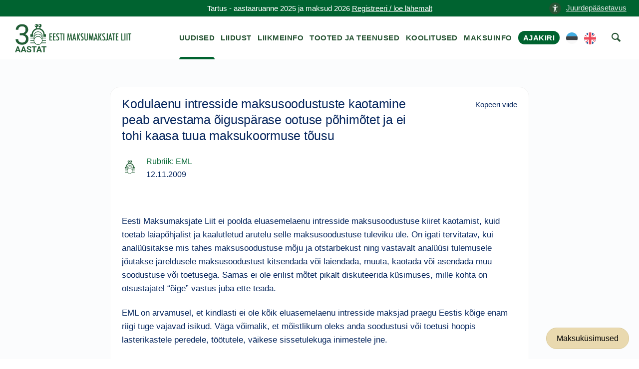

--- FILE ---
content_type: text/html; charset=UTF-8
request_url: https://maksumaksjad.ee/maksu-uudised/kodulaenu-intresside-maksusoodustuste-kaotamine-peab-arvestama-oigusparase-ootuse-pohimotet-ja-ei-tohi-kaasa-tuua-maksukoormuse-tousu/
body_size: 8347
content:
<!doctype html><html lang="et"><head><meta charset="utf-8"><meta http-equiv="x-ua-compatible" content="ie=edge"><meta name="viewport" content="width=device-width, initial-scale=1"><meta name='robots' content='index, follow, max-image-preview:large, max-snippet:-1, max-video-preview:-1' /> <script id="cookieyes" type="text/javascript" src="https://cdn-cookieyes.com/client_data/4ffc9915a7aab6c4a3d4757a/script.js"></script> <title>Kodulaenu intresside maksusoodustuste kaotamine peab arvestama õiguspärase ootuse põhimõtet ja ei tohi kaasa tuua maksukoormuse tõusu - Maksumaksja Portaal</title><meta name="description" content="Eesti Maksumaksjate Liit ei poolda eluasemelaenu intresside maksusoodustuse kiiret kaotamist, kuid toetab laiapõhjalist ja kaalutletud arutelu selle maksusoodustuse tuleviku üle. On igati tervitatav, kui analüüsitakse mis tahes maksusoodustuse mõju ja otstarbekust ning vastavalt analüüsi tulemusele jõutakse järeldusele maksusoodustust kitsendada või laiendada, muuta, kaotada või asendada muu soodustuse või toetusega. Samas ei ole erilist mõtet pikalt diskuteerida küsimuses, mille kohta on otsustajatel “õige” vastus juba ette teada." /><link rel="canonical" href="https://maksumaksjad.ee/maksu-uudised/kodulaenu-intresside-maksusoodustuste-kaotamine-peab-arvestama-oigusparase-ootuse-pohimotet-ja-ei-tohi-kaasa-tuua-maksukoormuse-tousu/" /><meta property="og:locale" content="et_EE" /><meta property="og:type" content="article" /><meta property="og:title" content="Kodulaenu intresside maksusoodustuste kaotamine peab arvestama õiguspärase ootuse põhimõtet ja ei tohi kaasa tuua maksukoormuse tõusu" /><meta property="og:description" content="Eesti Maksumaksjate Liit ei poolda eluasemelaenu intresside maksusoodustuse kiiret kaotamist, kuid toetab laiapõhjalist ja kaalutletud arutelu selle maksusoodustuse tuleviku üle. On igati tervitatav, kui analüüsitakse mis tahes maksusoodustuse mõju ja otstarbekust ning vastavalt analüüsi tulemusele jõutakse järeldusele maksusoodustust kitsendada või laiendada, muuta, kaotada või asendada muu soodustuse või toetusega. Samas ei ole erilist mõtet pikalt diskuteerida küsimuses, mille kohta on otsustajatel “õige” vastus juba ette teada." /><meta property="og:url" content="https://maksumaksjad.ee/maksu-uudised/kodulaenu-intresside-maksusoodustuste-kaotamine-peab-arvestama-oigusparase-ootuse-pohimotet-ja-ei-tohi-kaasa-tuua-maksukoormuse-tousu/" /><meta property="og:site_name" content="Maksumaksja Portaal" /><meta property="article:published_time" content="2009-11-12T09:02:38+00:00" /><meta property="article:modified_time" content="2020-09-02T12:40:40+00:00" /><meta property="og:image" content="https://maksumaksjad.ee/wp-content/uploads/2020/05/avatar-eml.png" /><meta property="og:image:width" content="200" /><meta property="og:image:height" content="200" /><meta property="og:image:type" content="image/png" /><meta name="author" content="Hiie" /><meta name="twitter:card" content="summary_large_image" /><meta name="twitter:label1" content="Written by" /><meta name="twitter:data1" content="Hiie" /><meta name="twitter:label2" content="Est. reading time" /><meta name="twitter:data2" content="2 minutit" /> <script type="application/ld+json" class="yoast-schema-graph">{"@context":"https://schema.org","@graph":[{"@type":"Article","@id":"https://maksumaksjad.ee/maksu-uudised/kodulaenu-intresside-maksusoodustuste-kaotamine-peab-arvestama-oigusparase-ootuse-pohimotet-ja-ei-tohi-kaasa-tuua-maksukoormuse-tousu/#article","isPartOf":{"@id":"https://maksumaksjad.ee/maksu-uudised/kodulaenu-intresside-maksusoodustuste-kaotamine-peab-arvestama-oigusparase-ootuse-pohimotet-ja-ei-tohi-kaasa-tuua-maksukoormuse-tousu/"},"author":{"name":"Hiie","@id":"https://maksumaksjad.ee/#/schema/person/6638b4bc27d070ee689ad0297ffdb33a"},"headline":"Kodulaenu intresside maksusoodustuste kaotamine peab arvestama õiguspärase ootuse põhimõtet ja ei tohi kaasa tuua maksukoormuse tõusu","datePublished":"2009-11-12T09:02:38+00:00","dateModified":"2020-09-02T12:40:40+00:00","mainEntityOfPage":{"@id":"https://maksumaksjad.ee/maksu-uudised/kodulaenu-intresside-maksusoodustuste-kaotamine-peab-arvestama-oigusparase-ootuse-pohimotet-ja-ei-tohi-kaasa-tuua-maksukoormuse-tousu/"},"wordCount":481,"commentCount":0,"publisher":{"@id":"https://maksumaksjad.ee/#organization"},"articleSection":["EML","EML teated"],"inLanguage":"et","potentialAction":[{"@type":"CommentAction","name":"Comment","target":["https://maksumaksjad.ee/maksu-uudised/kodulaenu-intresside-maksusoodustuste-kaotamine-peab-arvestama-oigusparase-ootuse-pohimotet-ja-ei-tohi-kaasa-tuua-maksukoormuse-tousu/#respond"]}]},{"@type":"WebPage","@id":"https://maksumaksjad.ee/maksu-uudised/kodulaenu-intresside-maksusoodustuste-kaotamine-peab-arvestama-oigusparase-ootuse-pohimotet-ja-ei-tohi-kaasa-tuua-maksukoormuse-tousu/","url":"https://maksumaksjad.ee/maksu-uudised/kodulaenu-intresside-maksusoodustuste-kaotamine-peab-arvestama-oigusparase-ootuse-pohimotet-ja-ei-tohi-kaasa-tuua-maksukoormuse-tousu/","name":"Kodulaenu intresside maksusoodustuste kaotamine peab arvestama õiguspärase ootuse põhimõtet ja ei tohi kaasa tuua maksukoormuse tõusu - Maksumaksja Portaal","isPartOf":{"@id":"https://maksumaksjad.ee/#website"},"datePublished":"2009-11-12T09:02:38+00:00","dateModified":"2020-09-02T12:40:40+00:00","description":"Eesti Maksumaksjate Liit ei poolda eluasemelaenu intresside maksusoodustuse kiiret kaotamist, kuid toetab laiapõhjalist ja kaalutletud arutelu selle maksusoodustuse tuleviku üle. On igati tervitatav, kui analüüsitakse mis tahes maksusoodustuse mõju ja otstarbekust ning vastavalt analüüsi tulemusele jõutakse järeldusele maksusoodustust kitsendada või laiendada, muuta, kaotada või asendada muu soodustuse või toetusega. Samas ei ole erilist mõtet pikalt diskuteerida küsimuses, mille kohta on otsustajatel “õige” vastus juba ette teada.","breadcrumb":{"@id":"https://maksumaksjad.ee/maksu-uudised/kodulaenu-intresside-maksusoodustuste-kaotamine-peab-arvestama-oigusparase-ootuse-pohimotet-ja-ei-tohi-kaasa-tuua-maksukoormuse-tousu/#breadcrumb"},"inLanguage":"et","potentialAction":[{"@type":"ReadAction","target":["https://maksumaksjad.ee/maksu-uudised/kodulaenu-intresside-maksusoodustuste-kaotamine-peab-arvestama-oigusparase-ootuse-pohimotet-ja-ei-tohi-kaasa-tuua-maksukoormuse-tousu/"]}]},{"@type":"BreadcrumbList","@id":"https://maksumaksjad.ee/maksu-uudised/kodulaenu-intresside-maksusoodustuste-kaotamine-peab-arvestama-oigusparase-ootuse-pohimotet-ja-ei-tohi-kaasa-tuua-maksukoormuse-tousu/#breadcrumb","itemListElement":[{"@type":"ListItem","position":1,"name":"Avaleht","item":"https://maksumaksjad.ee/"},{"@type":"ListItem","position":2,"name":"Maksu-uudised","item":"https://maksumaksjad.ee/maksu-uudised/"},{"@type":"ListItem","position":3,"name":"Kodulaenu intresside maksusoodustuste kaotamine peab arvestama õiguspärase ootuse põhimõtet ja ei tohi kaasa tuua maksukoormuse tõusu"}]},{"@type":"WebSite","@id":"https://maksumaksjad.ee/#website","url":"https://maksumaksjad.ee/","name":"Maksumaksja Portaal","description":"Kindlus maksuasjades!","publisher":{"@id":"https://maksumaksjad.ee/#organization"},"potentialAction":[{"@type":"SearchAction","target":{"@type":"EntryPoint","urlTemplate":"https://maksumaksjad.ee/?s={search_term_string}"},"query-input":{"@type":"PropertyValueSpecification","valueRequired":true,"valueName":"search_term_string"}}],"inLanguage":"et"},{"@type":"Organization","@id":"https://maksumaksjad.ee/#organization","name":"Eesti Maksumaksjate Liit","url":"https://maksumaksjad.ee/","logo":{"@type":"ImageObject","inLanguage":"et","@id":"https://maksumaksjad.ee/#/schema/logo/image/","url":"https://maksumaksjad.ee/wp-content/uploads/2020/05/avatar-eml.png","contentUrl":"https://maksumaksjad.ee/wp-content/uploads/2020/05/avatar-eml.png","width":200,"height":200,"caption":"Eesti Maksumaksjate Liit"},"image":{"@id":"https://maksumaksjad.ee/#/schema/logo/image/"}}]}</script> <link rel='dns-prefetch' href='//www.googletagmanager.com' /><link rel="alternate" title="oEmbed (JSON)" type="application/json+oembed" href="https://maksumaksjad.ee/wp-json/oembed/1.0/embed?url=https%3A%2F%2Fmaksumaksjad.ee%2Fmaksu-uudised%2Fkodulaenu-intresside-maksusoodustuste-kaotamine-peab-arvestama-oigusparase-ootuse-pohimotet-ja-ei-tohi-kaasa-tuua-maksukoormuse-tousu%2F&#038;lang=et" /><link rel="alternate" title="oEmbed (XML)" type="text/xml+oembed" href="https://maksumaksjad.ee/wp-json/oembed/1.0/embed?url=https%3A%2F%2Fmaksumaksjad.ee%2Fmaksu-uudised%2Fkodulaenu-intresside-maksusoodustuste-kaotamine-peab-arvestama-oigusparase-ootuse-pohimotet-ja-ei-tohi-kaasa-tuua-maksukoormuse-tousu%2F&#038;format=xml&#038;lang=et" /><link data-optimized="2" rel="stylesheet" href="https://maksumaksjad.ee/wp-content/litespeed/css/7e846d94c62ff5cbe1680efb3297ee8d.css?ver=c3d75" /> <script type="text/javascript" src="https://www.googletagmanager.com/gtag/js?id=G-02BVJN71WM" id="google_gtagjs-js" async></script> <script type="text/javascript" id="google_gtagjs-js-after">/*  */
window.dataLayer = window.dataLayer || [];function gtag(){dataLayer.push(arguments);}
gtag("set","linker",{"domains":["maksumaksjad.ee"]});
gtag("js", new Date());
gtag("set", "developer_id.dZTNiMT", true);
gtag("config", "G-02BVJN71WM", {"googlesitekit_post_type":"post"});
//# sourceURL=google_gtagjs-js-after
/*  */</script> <script type="text/javascript" src="https://maksumaksjad.ee/wp-includes/js/jquery/jquery.min.js?ver=3.7.1" id="jquery-core-js"></script> <script type="text/javascript" src="https://maksumaksjad.ee/wp-includes/js/jquery/jquery-migrate.min.js?ver=3.4.1" id="jquery-migrate-js"></script> <script type="text/javascript" src="https://maksumaksjad.ee/wp-content/plugins/advanced-custom-fields-pro/assets/inc/select2/4/select2.full.min.js?ver=4.0.13" id="select2-js"></script> <script type="text/javascript" src="https://maksumaksjad.ee/wp-includes/js/jquery/ui/core.min.js?ver=1.13.3" id="jquery-ui-core-js"></script> <script type="text/javascript" src="https://maksumaksjad.ee/wp-includes/js/jquery/ui/datepicker.min.js?ver=1.13.3" id="jquery-ui-datepicker-js"></script> <script type="text/javascript" id="jquery-ui-datepicker-js-after">/*  */
jQuery(function(jQuery){jQuery.datepicker.setDefaults({"closeText":"Sulge","currentText":"T\u00e4na","monthNames":["jaanuar","veebruar","m\u00e4rts","aprill","mai","juuni","juuli","august","september","oktoober","november","detsember"],"monthNamesShort":["jaan.","veebr.","m\u00e4rts","apr.","mai","juuni","juuli","aug.","sept.","okt.","nov.","dets."],"nextText":"J\u00e4rgmised","prevText":"Eelmine","dayNames":["P\u00fchap\u00e4ev","Esmasp\u00e4ev","Teisip\u00e4ev","Kolmap\u00e4ev","Neljap\u00e4ev","Reede","Laup\u00e4ev"],"dayNamesShort":["P","E","T","K","N","R","L"],"dayNamesMin":["P","E","T","K","N","R","L"],"dateFormat":"dd/mm/yy","firstDay":1,"isRTL":false});});
//# sourceURL=jquery-ui-datepicker-js-after
/*  */</script> <script type="text/javascript" src="https://maksumaksjad.ee/wp-content/plugins/advanced-custom-fields-pro/assets/inc/timepicker/jquery-ui-timepicker-addon.min.js?ver=1.6.1" id="acf-timepicker-js"></script> <script type="text/javascript" src="https://maksumaksjad.ee/wp-includes/js/jquery/ui/mouse.min.js?ver=1.13.3" id="jquery-ui-mouse-js"></script> <script type="text/javascript" src="https://maksumaksjad.ee/wp-includes/js/jquery/ui/draggable.min.js?ver=1.13.3" id="jquery-ui-draggable-js"></script> <script type="text/javascript" src="https://maksumaksjad.ee/wp-includes/js/jquery/ui/slider.min.js?ver=1.13.3" id="jquery-ui-slider-js"></script> <script type="text/javascript" src="https://maksumaksjad.ee/wp-includes/js/jquery/jquery.ui.touch-punch.js?ver=0.2.2" id="jquery-touch-punch-js"></script> <script type="text/javascript" src="https://maksumaksjad.ee/wp-admin/js/iris.min.js?ver=1.0.7" id="iris-js"></script> <script type="text/javascript" src="https://maksumaksjad.ee/wp-includes/js/dist/hooks.min.js?ver=dd5603f07f9220ed27f1" id="wp-hooks-js"></script> <script type="text/javascript" src="https://maksumaksjad.ee/wp-includes/js/dist/i18n.min.js?ver=c26c3dc7bed366793375" id="wp-i18n-js"></script> <script type="text/javascript" id="wp-i18n-js-after">/*  */
wp.i18n.setLocaleData( { 'text direction\u0004ltr': [ 'ltr' ] } );
//# sourceURL=wp-i18n-js-after
/*  */</script> <script type="text/javascript" id="wp-color-picker-js-translations">/*  */
( function( domain, translations ) {
	var localeData = translations.locale_data[ domain ] || translations.locale_data.messages;
	localeData[""].domain = domain;
	wp.i18n.setLocaleData( localeData, domain );
} )( "default", {"translation-revision-date":"2024-05-26 18:48:45+0000","generator":"GlotPress\/4.0.1","domain":"messages","locale_data":{"messages":{"":{"domain":"messages","plural-forms":"nplurals=2; plural=n != 1;","lang":"et_EE"},"Clear color":["Kustuta v\u00e4rv"],"Select default color":["Vali vaikimisi v\u00e4rvus"],"Color value":["V\u00e4rvikood"],"Select Color":["Vali v\u00e4rv"],"Clear":["T\u00fchjenda"],"Default":["Vaikimisi"]}},"comment":{"reference":"wp-admin\/js\/color-picker.js"}} );
//# sourceURL=wp-color-picker-js-translations
/*  */</script> <script type="text/javascript" src="https://maksumaksjad.ee/wp-admin/js/color-picker.min.js?ver=45ac12d95002db9791056df514c05910" id="wp-color-picker-js"></script> <script type="text/javascript" src="https://maksumaksjad.ee/wp-content/plugins/advanced-custom-fields-pro/assets/inc/color-picker-alpha/wp-color-picker-alpha.js?ver=3.0.0" id="acf-color-picker-alpha-js"></script> <link rel="https://api.w.org/" href="https://maksumaksjad.ee/wp-json/" /><link rel="alternate" title="JSON" type="application/json" href="https://maksumaksjad.ee/wp-json/wp/v2/posts/34770" /><link rel='shortlink' href='https://maksumaksjad.ee/?p=34770' /><meta name="generator" content="Site Kit by Google 1.170.0" /><div id="fb-root"></div> <script>(function(d, s, id) {
        var js, fjs = d.getElementsByTagName(s)[0];
        if (d.getElementById(id)) return;
        js = d.createElement(s); js.id = id;
        js.src = "https://connect.facebook.net/et_EE/sdk.js#xfbml=1&version=v3.0";
        fjs.parentNode.insertBefore(js, fjs);
      }(document, 'script', 'facebook-jssdk'));</script> <link rel="preconnect" href="https://challenges.cloudflare.com"> <script src="https://challenges.cloudflare.com/turnstile/v0/api.js" async defer></script> <link rel="icon" href="https://maksumaksjad.ee/wp-content/uploads/2019/09/cropped-eml-favicon-1-150x150.png" sizes="32x32" /><link rel="icon" href="https://maksumaksjad.ee/wp-content/uploads/2019/09/cropped-eml-favicon-1-300x300.png" sizes="192x192" /><link rel="apple-touch-icon" href="https://maksumaksjad.ee/wp-content/uploads/2019/09/cropped-eml-favicon-1-300x300.png" /><meta name="msapplication-TileImage" content="https://maksumaksjad.ee/wp-content/uploads/2019/09/cropped-eml-favicon-1-300x300.png" /></head><body class="wp-singular post-template-default single single-post postid-34770 single-format-standard wp-theme-eml kodulaenu-intresside-maksusoodustuste-kaotamine-peab-arvestama-oigusparase-ootuse-pohimotet-ja-ei-tohi-kaasa-tuua-maksukoormuse-tousu sidebar-primary">
<!--[if IE]><div class="alert alert-warning">
You are using an <strong>outdated</strong> browser. Please <a href="http://browsehappy.com/">upgrade your browser</a> to improve your experience.</div>
<![endif]-->
<a href="#" title="top of the page" id="start"></a><section class="border--bottom space--xxs s-notice"><div class="container"><div class="row">
<a href="#" class="link" aria-label="accessibility-info" data-notification-link="accessibility-notification-info" style="position: absolute;right: -3%;"><span><img alt="icon" src="https://maksumaksjad.ee/wp-content/uploads/2023/10/accessability.png" style="width: 24px;height: 24px;margin-right: 10px;">Juurdepääsetavus</span></a><div class="col-md-12 text-center">
<span class="block--xs">Tartus - aastaaruanne 2025 ja maksud 2026                <a href="https://maksumaksjad.ee/koolitused/">Registreeri / loe lähemalt</a>                </span></div></div></div></section><div class="nav-container "><div class="bar bar--sm visible-xs visible-sm"><div class="container"><div class="row"><div class="col-lg-3 col-md-3 col-sm-6 col-6">
<a href="https://maksumaksjad.ee/">
<img class="logo logo-dark" alt="logo" src="https://maksumaksjad.ee/wp-content/themes/eml/assets/img/eml-logo-30.png">
</a></div><div class="col-lg-9 col-md-9 col-sm-6 col-6 text-right">
<a href="#" title="menu" alt="menu-toggle" class="hamburger-toggle" data-toggle-class="#menu1;hidden-xs hidden-sm">
<i class="icon icon--sm stack-interface stack-menu"></i>
</a></div></div></div></div><nav id="menu1" class="bar bar--sm bar-1 hidden-xs hidden-sm"><div class="container"><div class="row"><div class="col-lg-3 col-md-2 hidden-xs hidden-sm d-flex align-items-center"><div class="bar__module">
<a href="https://maksumaksjad.ee/">
<img class="logo logo-dark" alt="logo" src="https://maksumaksjad.ee/wp-content/themes/eml/assets/img/eml-logo-30.png" style="top:0px;">
<img class="logo logo-light" alt="logo" src="https://maksumaksjad.ee/wp-content/themes/eml/assets/img/eml-logo-30.png">
</a></div></div><div class="col-lg-9 col-md-12 text-right text-left-xs text-left-sm"><div class="bar__module"><div class="menu-peamenuu-container"><ul id="menu-peamenuu" class="menu-horizontal text-left"><li id="menu-item-22" class="menu-item menu-item-type-post_type menu-item-object-page current_page_parent menu-item-22 "><a href="https://maksumaksjad.ee/maksu-uudised/">Uudised</a></li><li id="menu-item-23" class="menu-item menu-item-type-post_type menu-item-object-page menu-item-23 "><a href="https://maksumaksjad.ee/liidust/">Liidust</a></li><li id="menu-item-24" class="menu-item menu-item-type-post_type menu-item-object-page menu-item-24 "><a href="https://maksumaksjad.ee/liikmeinfo/">Liikmeinfo</a></li><li id="menu-item-25" class="menu-item menu-item-type-post_type menu-item-object-page menu-item-25 "><a href="https://maksumaksjad.ee/tooted-ja-teenused/">Tooted ja teenused</a></li><li id="menu-item-100" class="menu-item menu-item-type-post_type menu-item-object-page menu-item-100 "><a href="https://maksumaksjad.ee/koolitused/">Koolitused</a></li><li id="menu-item-1306" class="menu-item menu-item-type-post_type menu-item-object-page menu-item-1306 "><a href="https://maksumaksjad.ee/maksuinfo/">Maksuinfo</a></li><li id="menu-item-55171" class="magazine menu-item menu-item-type-post_type menu-item-object-page menu-item-55171 "><a href="https://maksumaksjad.ee/ajakiri/">Ajakiri</a></li><li id="menu-item-61200-et" class="lang-item lang-item-255 lang-item-et current-lang lang-item-first menu-item menu-item-type-custom menu-item-object-custom menu-item-61200-et "><a href="https://maksumaksjad.ee/maksu-uudised/kodulaenu-intresside-maksusoodustuste-kaotamine-peab-arvestama-oigusparase-ootuse-pohimotet-ja-ei-tohi-kaasa-tuua-maksukoormuse-tousu/" hreflang="et" lang="et"><img src="/wp-content/polylang/et.svg" alt="EST" /></a></li><li id="menu-item-61200-en" class="lang-item lang-item-258 lang-item-en no-translation menu-item menu-item-type-custom menu-item-object-custom menu-item-61200-en "><a href="https://maksumaksjad.ee/en/" hreflang="en-US" lang="en-US"><img src="/wp-content/polylang/en_US.svg" alt="ENG" /></a></li><li></li><li><a href="#" aria-label="otsing" class="searchicon" data-notification-link="search-box"><i class="stack-search"></i><span>Kasuta otsingut</span></a></li></ul></div></div></div></div></div></nav><div class="notification pos-top pos-right search-box bg--white border--bottom" data-animation="from-top" data-notification-link="search-box"><form role="search" method="get" class="search-form" action="https://maksumaksjad.ee/"><div class="row justify-content-center"><div class="col-lg-6 col-md-8">
<input type="search" name="s" id="search" value="" placeholder="Otsi veebilehelt märksõna järgi...">
<input type='hidden' name='pt' value='uudised'></div></div></form><div class="notification-close-cross notification-close"></div></div></div><div class="main-container"><section class="title-content space--xs"><div class="container"><div class="row"><div class="col-md-12"><h1 class="title">Kodulaenu intresside maksusoodustuste kaotamine peab arvestama õiguspärase ootuse põhimõtet ja ei tohi kaasa tuua maksukoormuse tõusu</h1><div id="breadcrumbs"><span><span><a href="https://maksumaksjad.ee/">Avaleht</a></span> » <span><a href="https://maksumaksjad.ee/maksu-uudised/">Maksu-uudised</a></span> » <span class="breadcrumb_last" aria-current="page">Kodulaenu intresside maksusoodustuste kaotamine peab arvestama õiguspärase ootuse põhimõtet ja ei tohi kaasa tuua maksukoormuse tõusu</span></span></div></div></div></div></section><section class="bg--secondary space--xs news-page"><div class="container"><div class="row"><div class="col-md-12 col-lg-9"><div class="masonrys"><div class="masonry__container article-container row"><div class="navigation"><p></p></div><article class="col-md-12 masonry__item post-34770 post type-post status-publish format-standard hentry category-eml category-eml-teated" data-permalink="https://maksumaksjad.ee/maksu-uudised/kodulaenu-intresside-maksusoodustuste-kaotamine-peab-arvestama-oigusparase-ootuse-pohimotet-ja-ei-tohi-kaasa-tuua-maksukoormuse-tousu/"><div class="card card-1 boxed boxed--lg boxed--border"><div class="card__body"><header>
<a href="https://maksumaksjad.ee/maksu-uudised/kodulaenu-intresside-maksusoodustuste-kaotamine-peab-arvestama-oigusparase-ootuse-pohimotet-ja-ei-tohi-kaasa-tuua-maksukoormuse-tousu/"><h1 class="entry-title">Kodulaenu intresside maksusoodustuste kaotamine peab arvestama õiguspärase ootuse põhimõtet ja ei tohi kaasa tuua maksukoormuse tõusu</h1>
</a><div class="copy">Kopeeri viide</div></header><div class="news-page category-date-container"><div class="card__top card_top_avatar"><div class="card__avatar">
<a href="https://maksumaksjad.ee/maksu-uudised/kodulaenu-intresside-maksusoodustuste-kaotamine-peab-arvestama-oigusparase-ootuse-pohimotet-ja-ei-tohi-kaasa-tuua-maksukoormuse-tousu/">
<img width="32" height="32" alt="eml" src="https://maksumaksjad.ee/wp-content/uploads/2020/05/avatar-eml.png">												</a></div></div><div class="category-date">
<a href="https://maksumaksjad.ee/maksu-uudised/rubriik/eml-teated/eml/" class="category">Rubriik: EML</a><div>
<span>
<time class="created" datetime="12.11.2009">12.11.2009</time>
</span></div></div></div><div><div class="fb-share-button"
data-href="https://maksumaksjad.ee/maksu-uudised/kodulaenu-intresside-maksusoodustuste-kaotamine-peab-arvestama-oigusparase-ootuse-pohimotet-ja-ei-tohi-kaasa-tuua-maksukoormuse-tousu/"
data-layout="button" data-size="large"></div></div><div class="entry-content"><p>Eesti Maksumaksjate Liit ei poolda eluasemelaenu intresside maksusoodustuse kiiret kaotamist, kuid toetab laiapõhjalist ja kaalutletud arutelu selle maksusoodustuse tuleviku üle. On igati tervitatav, kui analüüsitakse mis tahes maksusoodustuse mõju ja otstarbekust ning vastavalt analüüsi tulemusele jõutakse järeldusele maksusoodustust kitsendada või laiendada, muuta, kaotada või asendada muu soodustuse või toetusega. Samas ei ole erilist mõtet pikalt diskuteerida küsimuses, mille kohta on otsustajatel “õige” vastus juba ette teada.</p><p>EML on arvamusel, et kindlasti ei ole kõik eluasemelaenu intresside maksjad praegu Eestis kõige enam riigi tuge vajavad isikud. Väga võimalik, et mõistlikum oleks anda soodustusi või toetusi hoopis lasterikastele peredele, töötutele, väikese sissetulekuga inimestele jne. <br><br>Võib-olla vajaksid laenusaajatega võrdselt toetust ka need inimesed, kes ostsid või ehitasid eluaseme oma säästude eest või kes hoopis üürivad korterit või on sunnitud käima igapäevaselt teises piirkonnas tööl, sest nad ei suuda teises asulas endale korterit ei üürida ega osta. Samuti tuleb meeles pidada, et tulumaksusoodustustest ei ole mingit kasu neile, kes ei tööta ja tulu ei saa. 2010. aastal võib Eesti maksukoormus ka ilma maksutõusude ja soodustuste kärpimiseta kasvada rekordiliselt kõrgele tasemele. <br><br>Seega on EML arvates maksusoodustuste kärpimine võimalik vaid siis, kui sellega kaasneb muid meetmeid, mis maksukoormust vähendaksid. Näiteks võiks tõsta maksuvaba tulu, mis sisuliselt tähendaks, et praegu vaid kodulaenu võtjate vahel jagatav raha jaguneks võrdselt kõikide maksumaksjate vahel ja nad saaksid oma raha kätte igal palgapäeval, mitte vaid üks kord aastas. Kindlasti tuleb arvestada juba laenu võtnud isikute õiguspärase ootusega maksusoodustuse säilimise suhtes. Vastasel juhul oleks seadusemuudatus vastuolus põhiseadusega. <br><br>Kui asuda tulumaksuseadust muutma ja eluasemelaenu intresside tulust mahaarvamist piirama, siis on see algselt lubatav vaid uute laenuvõtjate suhtes ning sedagi kindlasti mitte enne 2011. aastat. Nendele, kes maksusoodustust juba kasutavad, tuleb kindlasti kehtestada vähemalt 5-aastane üleminekuperiood, mille jooksul võiks mahaarvamist järk-järgult vähendada. Võimalik kodulaenu intresside maksusoodustuse piiramise otsust ei tohi teha kiirustades ega kaalutlemata. <br><br>Maksumaksja jaoks on kindlasti oluline ka see, et võimalikud eespool nimetatud maksukoormuse tõusu vähendavad kompensatsioonimeetmed oleksid vastu võetud ja kehtestatud sama seadusemuudatusega, millega piiratakse eluasemelaenuga seotud maksusoodustust. Kui maksusoodustuste ümberjagamise või asendamise osas kokkulepet ei saavutata, siis on kõige õigem jätta senine maksusoodustus muutmata kujul kehtima. Ei saa märkimata jätta ka seda, et eluasemelaenu intresside maksusoodustuse piiramine ei loo Eestis ühtegi uut töökohta ega soodusta karvavõrdki Eesti ettevõtete konkurentsivõimet, mistõttu oleks valitsusel mõistlikum kulutada praegu rohkem tähelepanu ja energiat muudele pakilisematele probleemidele. Lisateave:   EML pressiesindaja Margit Berko, telefon 626 4196, 53 035 007, <a href="mailto:margit@maksumaksjad.ee">margit@maksumaksjad.ee</a></p>
<br><br></div></div></div></article></div></div></div></div></div></section><div class="ask-tax-question"><a href="https://maksumaksjad.ee/maksuinfo/maksukusimused/" title="Maksuküsimused">Maksuküsimused</a></div><footer class="text-center space--xs footer-5"><div class="container"><div class="row"><div class="notification accessibility-notification pos-right pos-bottom col-md-4 col-lg-3" data-animation="from-bottom" data-notification-link="accessibility-notification-info"><h3>Juurdepääsetavus</h3><h4>Teksti suurus</h4><p>
Kui soovid lehekülge suurendada või vähendada, hoia all klaviatuuri "Ctrl" klahvi (Mac OS-is "Cmd" klahvi) ning samal ajal vajuta "+" või "-" klahvi. Alternatiivina saad kasutada hiirt. Hoia all "Ctrl" klahvi ning kerimisrulli abil saad sisse ja välja suumida. Normaalsuurusesse naasmiseks vajuta samaaegselt "Ctrl" ja "0".</p></div><div class="col-md-12"><div><ul class="social-list list-inline list--hover"><li><a href="https://www.facebook.com/Eesti-Maksumaksjate-Liit-219504614860581" title="facebook" alt="facebook"><i class="socicon socicon-facebook icon icon--xs"></i></a></li></ul></div><div>
<a class="type--fine-print cky-banner-element" href="#">Küpsise seaded</a>
<a class="type--fine-print" href="https://maksumaksjad.ee/privaatsuspoliitika/">Privaatsuspoliitika</a>
<a class="type--fine-print" href="https://maksumaksjad.ee/liidust/">Kontakt</a>
<a class="type--fine-print" href="https://maksumaksjad.ee/wp-content/themes/eml/assets/img/eml-logo.png" download="eml-logo.png">Laadi alla EML logo</a>
<span class="type--fine-print block">&copy;
2006 - <span class="update-year">2025</span> Eesti Maksumaksjate Liit. Kõik õigused kaitstud.</span></div></div></div></div><div id="popup" style="display:none;"><div id="popup-content">
<img src="https://maksumaksjad.ee/wp-content/uploads/2023/01/mml_kommentaarid_275x195mm_1_info-scaled.jpg" alt="mml_kommentaarid_275x195mm_1_info.jpg"></div></div></footer></div> <script type="speculationrules">{"prefetch":[{"source":"document","where":{"and":[{"href_matches":"/*"},{"not":{"href_matches":["/wp-*.php","/wp-admin/*","/wp-content/uploads/*","/wp-content/*","/wp-content/plugins/*","/wp-content/themes/eml/*","/*\\?(.+)"]}},{"not":{"selector_matches":"a[rel~=\"nofollow\"]"}},{"not":{"selector_matches":".no-prefetch, .no-prefetch a"}}]},"eagerness":"conservative"}]}</script> <script type="text/javascript">!function(t){t(".article-container").on("click",".copy",(function(e){e.preventDefault();const o=t(this).closest(".masonry__item").data("permalink"),n=t(this).text();navigator.clipboard.writeText(o).then((()=>{t(this).text("Kopeeritud"),setTimeout((()=>{t(this).text(n)}),700)})).catch((function(t){console.error("Could not copy text: ",t)}))}));let e,o=1,n=!1,i=!1,a="";const c=800,r=200;function s(){const e=t(".article-container .masonry__item"),o=t(window).scrollTop(),n=t(window).height();let i="";e.each((function(){const e=t(this),a=e.offset().top,s=e.outerHeight();o<t(window).scrollTop()?o+n>=a&&o<a+s+c&&(i=e.data("permalink")):o+r>=a&&o<=a+s&&(i=e.data("permalink"))})),i&&i!==a&&(a=i,window.history.replaceState(null,null,i))}t(window).on("scroll",(function(){let a=t(".masonry__container").outerHeight(),c=t(window).height();t(window).scrollTop()+c>=a-75&&!n&&(e&&clearTimeout(e),e=setTimeout((()=>{i=!0,!n&&i&&(n=!0,t.ajax({url:'https://maksumaksjad.ee/wp-admin/admin-ajax.php',type:"POST",data:{action:"load_more_posts",current_post:"34770",paged:o},success:function(e){e.success?(t(".article-container").append(e.data.posts),o++,n=!1,"undefined"!=typeof FB&&FB.XFBML.parse(),s()):n=!1},error:function(){n=!1}}))}),100)),s()}))}(jQuery);</script> <script type="text/javascript" id="pll_cookie_script-js-after">/*  */
(function() {
				var expirationDate = new Date();
				expirationDate.setTime( expirationDate.getTime() + 31536000 * 1000 );
				document.cookie = "pll_language=et; expires=" + expirationDate.toUTCString() + "; path=/; secure; SameSite=Lax";
			}());

//# sourceURL=pll_cookie_script-js-after
/*  */</script> <script type="text/javascript" src="https://maksumaksjad.ee/wp-content/themes/eml/assets/js/smooth-scroll.min.js" id="eml/smooth-scroll-js"></script> <script type="text/javascript" src="https://maksumaksjad.ee/wp-content/themes/eml/assets/js/scripts.min.js" id="eml/main-js"></script> <script>jQuery(document).ready(function($) {
        $(document).on("click", function(e) {
            if (!$(".accessibility-notification.notification--reveal").is(e.target) && $(".accessibility-notification.notification--reveal").has(e.target).length === 0) {
                $(".accessibility-notification.notification--reveal").addClass("notification--dismissed");
            }
        });
    });</script> </body></html>